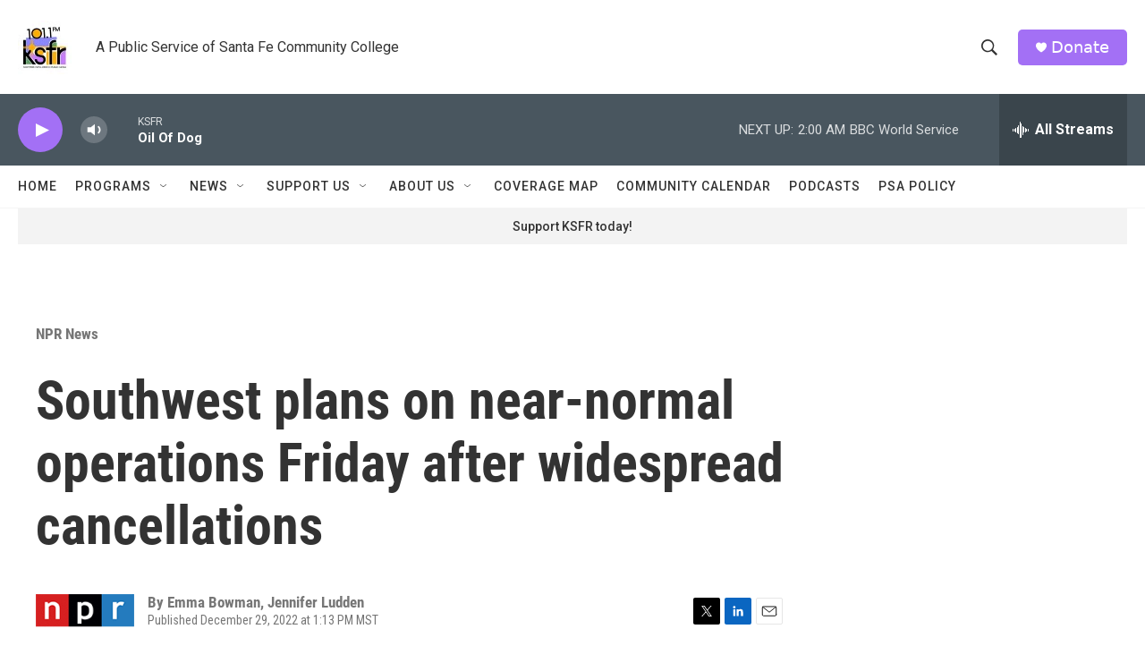

--- FILE ---
content_type: text/html; charset=utf-8
request_url: https://www.google.com/recaptcha/api2/aframe
body_size: 268
content:
<!DOCTYPE HTML><html><head><meta http-equiv="content-type" content="text/html; charset=UTF-8"></head><body><script nonce="PWt5Rd8MgjYjA8r78-MQmg">/** Anti-fraud and anti-abuse applications only. See google.com/recaptcha */ try{var clients={'sodar':'https://pagead2.googlesyndication.com/pagead/sodar?'};window.addEventListener("message",function(a){try{if(a.source===window.parent){var b=JSON.parse(a.data);var c=clients[b['id']];if(c){var d=document.createElement('img');d.src=c+b['params']+'&rc='+(localStorage.getItem("rc::a")?sessionStorage.getItem("rc::b"):"");window.document.body.appendChild(d);sessionStorage.setItem("rc::e",parseInt(sessionStorage.getItem("rc::e")||0)+1);localStorage.setItem("rc::h",'1769504353291');}}}catch(b){}});window.parent.postMessage("_grecaptcha_ready", "*");}catch(b){}</script></body></html>